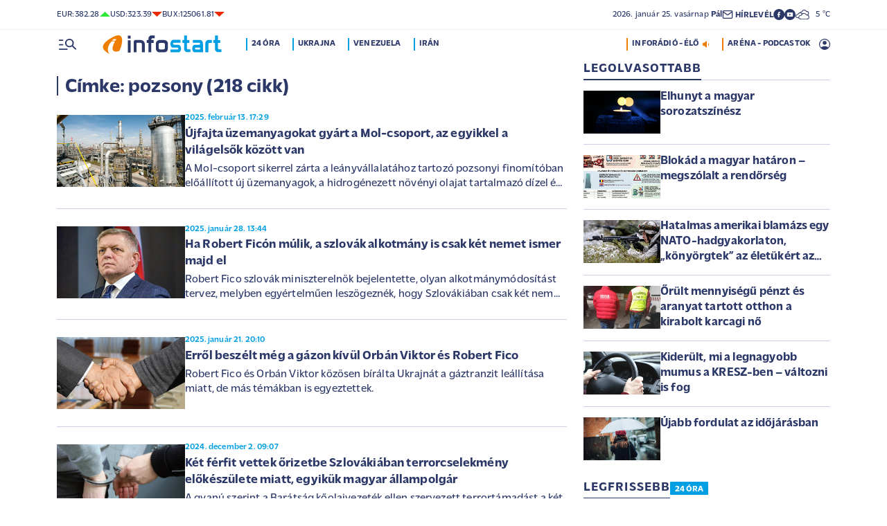

--- FILE ---
content_type: text/html; charset=UTF-8
request_url: https://infostart.hu/cimke/pozsony?page=2
body_size: 89202
content:
<!DOCTYPE html>
<html lang="hu">
<head>
	<title>pozsony - Infostart.hu</title>
<meta http-equiv="X-UA-Compatible" content="IE=edge">
<meta name="viewport" content="width=device-width, initial-scale=1, shrink-to-fit=no">
<meta name="robots" content="max-image-preview:large">
<link rel="home" title="" href="/" id="homelink" />
<!-- InMobi Choice. Consent Manager Tag v3.0 (for TCF 2.2) -->
<script type="text/javascript" async=true>
(function() {
  var host = 'infostart.hu';
  var element = document.createElement('script');
  var firstScript = document.getElementsByTagName('script')[0];
  var url = 'https://cmp.inmobi.com'
    .concat('/choice/', '2CFJPrqDGZcGN', '/', host, '/choice.js?tag_version=V3');
  var uspTries = 0;
  var uspTriesLimit = 3;
  element.async = true;
  element.type = 'text/javascript';
  element.src = url;

  firstScript.parentNode.insertBefore(element, firstScript);

  function makeStub() {
    var TCF_LOCATOR_NAME = '__tcfapiLocator';
    var queue = [];
    var win = window;
    var cmpFrame;

    function addFrame() {
      var doc = win.document;
      var otherCMP = !!(win.frames[TCF_LOCATOR_NAME]);

      if (!otherCMP) {
        if (doc.body) {
          var iframe = doc.createElement('iframe');

          iframe.style.cssText = 'display:none';
          iframe.name = TCF_LOCATOR_NAME;
          doc.body.appendChild(iframe);
        } else {
          setTimeout(addFrame, 5);
        }
      }
      return !otherCMP;
    }

    function tcfAPIHandler() {
      var gdprApplies;
      var args = arguments;

      if (!args.length) {
        return queue;
      } else if (args[0] === 'setGdprApplies') {
        if (
          args.length > 3 &&
          args[2] === 2 &&
          typeof args[3] === 'boolean'
        ) {
          gdprApplies = args[3];
          if (typeof args[2] === 'function') {
            args[2]('set', true);
          }
        }
      } else if (args[0] === 'ping') {
        var retr = {
          gdprApplies: gdprApplies,
          cmpLoaded: false,
          cmpStatus: 'stub'
        };

        if (typeof args[2] === 'function') {
          args[2](retr);
        }
      } else {
        if(args[0] === 'init' && typeof args[3] === 'object') {
          args[3] = Object.assign(args[3], { tag_version: 'V3' });
        }
        queue.push(args);
      }
    }

    function postMessageEventHandler(event) {
      var msgIsString = typeof event.data === 'string';
      var json = {};

      try {
        if (msgIsString) {
          json = JSON.parse(event.data);
        } else {
          json = event.data;
        }
      } catch (ignore) {}

      var payload = json.__tcfapiCall;

      if (payload) {
        window.__tcfapi(
          payload.command,
          payload.version,
          function(retValue, success) {
            var returnMsg = {
              __tcfapiReturn: {
                returnValue: retValue,
                success: success,
                callId: payload.callId
              }
            };
            if (msgIsString) {
              returnMsg = JSON.stringify(returnMsg);
            }
            if (event && event.source && event.source.postMessage) {
              event.source.postMessage(returnMsg, '*');
            }
          },
          payload.parameter
        );
      }
    }

    while (win) {
      try {
        if (win.frames[TCF_LOCATOR_NAME]) {
          cmpFrame = win;
          break;
        }
      } catch (ignore) {}

      if (win === window.top) {
        break;
      }
      win = win.parent;
    }
    if (!cmpFrame) {
      addFrame();
      win.__tcfapi = tcfAPIHandler;
      win.addEventListener('message', postMessageEventHandler, false);
    }
  };

  makeStub();

  function makeGppStub() {
    const CMP_ID = 10;
    const SUPPORTED_APIS = [
      '2:tcfeuv2',
      '6:uspv1',
      '7:usnatv1',
      '8:usca',
      '9:usvav1',
      '10:uscov1',
      '11:usutv1',
      '12:usctv1'
    ];

    window.__gpp_addFrame = function (n) {
      if (!window.frames[n]) {
        if (document.body) {
          var i = document.createElement("iframe");
          i.style.cssText = "display:none";
          i.name = n;
          document.body.appendChild(i);
        } else {
          window.setTimeout(window.__gpp_addFrame, 10, n);
        }
      }
    };
    window.__gpp_stub = function () {
      var b = arguments;
      __gpp.queue = __gpp.queue || [];
      __gpp.events = __gpp.events || [];

      if (!b.length || (b.length == 1 && b[0] == "queue")) {
        return __gpp.queue;
      }

      if (b.length == 1 && b[0] == "events") {
        return __gpp.events;
      }

      var cmd = b[0];
      var clb = b.length > 1 ? b[1] : null;
      var par = b.length > 2 ? b[2] : null;
      if (cmd === "ping") {
        clb(
          {
            gppVersion: "1.1", // must be â€śVersion.Subversionâ€ť, current: â€ś1.1â€ť
            cmpStatus: "stub", // possible values: stub, loading, loaded, error
            cmpDisplayStatus: "hidden", // possible values: hidden, visible, disabled
            signalStatus: "not ready", // possible values: not ready, ready
            supportedAPIs: SUPPORTED_APIS, // list of supported APIs
            cmpId: CMP_ID, // IAB assigned CMP ID, may be 0 during stub/loading
            sectionList: [],
            applicableSections: [-1],
            gppString: "",
            parsedSections: {},
          },
          true
        );
      } else if (cmd === "addEventListener") {
        if (!("lastId" in __gpp)) {
          __gpp.lastId = 0;
        }
        __gpp.lastId++;
        var lnr = __gpp.lastId;
        __gpp.events.push({
          id: lnr,
          callback: clb,
          parameter: par,
        });
        clb(
          {
            eventName: "listenerRegistered",
            listenerId: lnr, // Registered ID of the listener
            data: true, // positive signal
            pingData: {
              gppVersion: "1.1", // must be â€śVersion.Subversionâ€ť, current: â€ś1.1â€ť
              cmpStatus: "stub", // possible values: stub, loading, loaded, error
              cmpDisplayStatus: "hidden", // possible values: hidden, visible, disabled
              signalStatus: "not ready", // possible values: not ready, ready
              supportedAPIs: SUPPORTED_APIS, // list of supported APIs
              cmpId: CMP_ID, // list of supported APIs
              sectionList: [],
              applicableSections: [-1],
              gppString: "",
              parsedSections: {},
            },
          },
          true
        );
      } else if (cmd === "removeEventListener") {
        var success = false;
        for (var i = 0; i < __gpp.events.length; i++) {
          if (__gpp.events[i].id == par) {
            __gpp.events.splice(i, 1);
            success = true;
            break;
          }
        }
        clb(
          {
            eventName: "listenerRemoved",
            listenerId: par, // Registered ID of the listener
            data: success, // status info
            pingData: {
              gppVersion: "1.1", // must be â€śVersion.Subversionâ€ť, current: â€ś1.1â€ť
              cmpStatus: "stub", // possible values: stub, loading, loaded, error
              cmpDisplayStatus: "hidden", // possible values: hidden, visible, disabled
              signalStatus: "not ready", // possible values: not ready, ready
              supportedAPIs: SUPPORTED_APIS, // list of supported APIs
              cmpId: CMP_ID, // CMP ID
              sectionList: [],
              applicableSections: [-1],
              gppString: "",
              parsedSections: {},
            },
          },
          true
        );
      } else if (cmd === "hasSection") {
        clb(false, true);
      } else if (cmd === "getSection" || cmd === "getField") {
        clb(null, true);
      }
      //queue all other commands
      else {
        __gpp.queue.push([].slice.apply(b));
      }
    };
    window.__gpp_msghandler = function (event) {
      var msgIsString = typeof event.data === "string";
      try {
        var json = msgIsString ? JSON.parse(event.data) : event.data;
      } catch (e) {
        var json = null;
      }
      if (typeof json === "object" && json !== null && "__gppCall" in json) {
        var i = json.__gppCall;
        window.__gpp(
          i.command,
          function (retValue, success) {
            var returnMsg = {
              __gppReturn: {
                returnValue: retValue,
                success: success,
                callId: i.callId,
              },
            };
            event.source.postMessage(msgIsString ? JSON.stringify(returnMsg) : returnMsg, "*");
          },
          "parameter" in i ? i.parameter : null,
          "version" in i ? i.version : "1.1"
        );
      }
    };
    if (!("__gpp" in window) || typeof window.__gpp !== "function") {
      window.__gpp = window.__gpp_stub;
      window.addEventListener("message", window.__gpp_msghandler, false);
      window.__gpp_addFrame("__gppLocator");
    }
  };

  makeGppStub();

  var uspStubFunction = function() {
    var arg = arguments;
    if (typeof window.__uspapi !== uspStubFunction) {
      setTimeout(function() {
        if (typeof window.__uspapi !== 'undefined') {
          window.__uspapi.apply(window.__uspapi, arg);
        }
      }, 500);
    }
  };

  var checkIfUspIsReady = function() {
    uspTries++;
    if (window.__uspapi === uspStubFunction && uspTries < uspTriesLimit) {
      console.warn('USP is not accessible');
    } else {
      clearInterval(uspInterval);
    }
  };

  if (typeof window.__uspapi === 'undefined') {
    window.__uspapi = uspStubFunction;
    var uspInterval = setInterval(checkIfUspIsReady, 6000);
  }
})();
</script>
<!-- End InMobi Choice. Consent Manager Tag v3.0 (for TCF 2.2) -->


<script type="application/bannerData" id="adData">
{"url":"/cimke/pozsony","adult":"0","gSens":"0","pageType":"category"}
</script>
<script type="application/javascript" async="true">
var debugVersion=Date.now();const admeLocalQueryString=window.location.search,admeLocalUrlParams=new URLSearchParams(admeLocalQueryString),admeLocalDebug=admeLocalUrlParams.has("admeDebug"),admeUrl="https://link.adaptivemedia.hu/adme/extra/adme",admeLink=admeLocalDebug?admeUrl+".js?v="+debugVersion:admeUrl+".min.js",admeElement=document.createElement("script");admeElement.src=admeLink,document.head.appendChild(admeElement),admeElement.onload=()=>{console.log("adme.js loaded")},admeElement.onerror=()=>{console.log("adme.js cannot be loaded")};
</script>
<link rel="apple-touch-icon" sizes="57x57" href="https://infostart.hu/images/apple-icon-57x57.png">
<link rel="apple-touch-icon" sizes="60x60" href="https://infostart.hu/images/apple-icon-60x60.png">
<link rel="apple-touch-icon" sizes="72x72" href="https://infostart.hu/images/apple-icon-72x72.png">
<link rel="apple-touch-icon" sizes="76x76" href="https://infostart.hu/images/apple-icon-76x76.png">
<link rel="apple-touch-icon" sizes="114x114" href="https://infostart.hu/images/apple-icon-114x114.png">
<link rel="apple-touch-icon" sizes="120x120" href="https://infostart.hu/images/apple-icon-120x120.png">
<link rel="apple-touch-icon" sizes="144x144" href="https://infostart.hu/images/apple-icon-144x144.png">
<link rel="apple-touch-icon" sizes="152x152" href="https://infostart.hu/images/apple-icon-152x152.png">
<link rel="apple-touch-icon" sizes="180x180" href="https://infostart.hu/images/apple-icon-180x180.png">
<link rel="icon" type="image/png" sizes="192x192" href="https://infostart.hu/images/android-icon-192x192.png">
<link rel="icon" type="image/png" sizes="32x32" href="https://infostart.hu/images/favicon-32x32.png">
<link rel="icon" type="image/png" sizes="96x96" href="https://infostart.hu/images/favicon-96x96.png">
<link rel="icon" type="image/png" sizes="16x16" href="https://infostart.hu/images/favicon-16x16.png">
<link rel="manifest" href="https://infostart.hu/manifest.json">
<link rel="stylesheet" type="text/css" href="https://infostart.hu/assets/css/app.css?id=1e2e43da0d0e5e0b2faa31458393a134">
<link rel="stylesheet" type="text/css" href="https://infostart.hu/assets/css/mac.css?id=594afa665aefd9bbadcde745f2f3f651">
<script type="text/javascript" src="https://infostart.hu/assets/js/app.js?id=875d7677fba6b9a841863c49ea505e6b"></script>
<script type="text/javascript" src="https://infostart.hu/assets/js/ga.js"></script>

<script>
const MOBILE = 0;
</script>
<script>
	(function(i,s,o,g,r,a,m){i['GoogleAnalyticsObject']=r;i[r]=i[r]||function(){
	(i[r].q=i[r].q||[]).push(arguments)},i[r].l=1*new Date();a=s.createElement(o),
	m=s.getElementsByTagName(o)[0];a.async=1;a.src=g;m.parentNode.insertBefore(a,m)
	})(window,document,'script','//www.google-analytics.com/analytics.js','ga');
	ga('create', 'UA-3865566-1', 'auto');
	ga('require', 'displayfeatures');
	ga('send', 'pageview');
</script>
<!-- Facebook Pixel Code -->
<script>
!function(f,b,e,v,n,t,s)
{if(f.fbq)return;n=f.fbq=function(){n.callMethod?
n.callMethod.apply(n,arguments):n.queue.push(arguments)};
if(!f._fbq)f._fbq=n;n.push=n;n.loaded=!0;n.version='2.0';
n.queue=[];t=b.createElement(e);t.async=!0;
t.src=v;s=b.getElementsByTagName(e)[0];
s.parentNode.insertBefore(t,s)}(window,document,'script','https://connect.facebook.net/en_US/fbevents.js');
fbq('init', '243663703325457');
fbq('track', 'PageView');
</script>
<noscript><img height="1" width="1" src="https://www.facebook.com/tr?id=243663703325457&ev=PageView&noscript=1"/></noscript>
<!-- End Facebook Pixel Code -->
<script>
(function(d, s, id) {
	var js, fjs = d.getElementsByTagName(s)[0];
	if (d.getElementById(id)) return;
	js = d.createElement(s); js.id = id;
	js.src = "//connect.facebook.net/hu_HU/sdk.js#version=v2.0&xfbml=1&appId=";
	fjs.parentNode.insertBefore(js, fjs);
}(document, 'script', 'facebook-jssdk'));
</script>
<!-- (C)2000-2018 Gemius SA - gemiusAudience -->
<script type="text/javascript">
<!--//--><![CDATA[//><!--
var pp_gemius_identifier = 'd1Obwkc8SL.8R35q41ChLZXkDtxdMCbIw2RrJLYemUL.H7';
var pp_gemius_use_cmp = true;
var pp_gemius_cmp_timeout = Infinity;
// lines below shouldn't be edited
function gemius_pending(i) { window[i] = window[i] || function() {var x = window[i+'_pdata'] = window[i+'_pdata'] || []; x[x.length]=arguments;};};
gemius_pending('gemius_hit'); gemius_pending('gemius_event');
gemius_pending('pp_gemius_hit'); gemius_pending('pp_gemius_event');
(function(d,t) {try {var gt=d.createElement(t),s=d.getElementsByTagName(t)[0],l='http'+((location.protocol=='https:')?'s':''); gt.setAttribute('async','async');
gt.setAttribute('defer','defer'); gt.src=l+'://gahu.hit.gemius.pl/xgemius.js'; s.parentNode.insertBefore(gt,s);} catch (e) {}})(document,'script');
//--><!]]>
</script>
	<meta name="keywords" content="Infostart.hu - Címke: pozsony (218 cikk)">
		<meta name="description" content="Infostart.hu - Címke: pozsony (218 cikk)">
		<link rel="canonical" href="https://infostart.hu/cimke/pozsony?page=2" />
<link rel="prev" href="https://infostart.hu/cimke/pozsony" />
<link rel="next" href="https://infostart.hu/cimke/pozsony?page=3" />
		<link media="all" type="text/css" rel="stylesheet" href="https://infostart.hu/assets/css/jquery.datetimepicker.css">
	<script type="application/ld+json">
{
	"@context": "http://schema.org",
	"@type": "WebPage",
	"name": "Címke: pozsony (218 cikk)",
	"description": "Infostart.hu - Címke: pozsony (218 cikk)",
	"url": "https://infostart.hu/cimke/pozsony?page=2",
	"publisher": {
		"@type": "Organization",
		"name": "InfoRádió Kft.",
		"logo": {
			"@type": "ImageObject",
			"url": "https://infostart.hu/images/logo320x180.png",
			"width": 320,
			"height": 180
		}
	},
	"sameAs": [
		"https://www.facebook.com/Infostart-InfoR%C3%A1di%C3%B3-118703541479581",
		"https://www.youtube.com/InfoR%C3%A1di%C3%B3-Infostart"
	]
}
</script>
<script type="application/ld+json">
	{
	  "@context":"https://schema.org",
	  "@type":"ItemList",
	  "itemListElement":[
		{
		  "@type":"ListItem",
		  "position": 1,
		  "name": "Újfajta üzemanyagokat gyárt a Mol-csoport, az egyikkel a világelsők között van",
		  "url": "https://infostart.hu/gazdasag/2025/02/13/ujfajta-uzemanyagokat-gyart-a-mol-csoport-az-egyikkel-a-vilagelsok-kozott-van"
		},
		{
		  "@type":"ListItem",
		  "position": 2,
		  "name": "Újfajta üzemanyagokat gyárt a Mol-csoport, az egyikkel a világelsők között van",
		  "url": "https://infostart.hu/gazdasag/2025/02/13/ujfajta-uzemanyagokat-gyart-a-mol-csoport-az-egyikkel-a-vilagelsok-kozott-van"
		} ,		{
		  "@type":"ListItem",
		  "position": 3,
		  "name": "Ha Robert Ficón múlik, a szlovák alkotmány is csak két nemet ismer majd el",
		  "url": "https://infostart.hu/tudositoink/2025/01/28/ha-robert-ficon-mulik-a-szlovak-alkotmany-is-csak-ket-nemet-ismer-majd-el"
		} ,		{
		  "@type":"ListItem",
		  "position": 4,
		  "name": "Erről beszélt még a gázon kívül Orbán Viktor és Robert Fico",
		  "url": "https://infostart.hu/tudositoink/2025/01/21/errol-beszelt-meg-a-gazon-kivul-orban-viktor-es-robert-fico"
		} ,		{
		  "@type":"ListItem",
		  "position": 5,
		  "name": "Két férfit vettek őrizetbe Szlovákiában terrorcselekmény előkészülete miatt, egyikük magyar állampolgár",
		  "url": "https://infostart.hu/kulfold/2024/12/02/ket-ferfit-vettek-orizetbe-szlovakiaban-terrorcselekmeny-elokeszulete-miatt-egyikuk-magyar-allampolgar"
		} ,		{
		  "@type":"ListItem",
		  "position": 6,
		  "name": "Az Ukrajnának szánt harci felszerelések adományozása ügyében nyomoz a szlovák rendőrség",
		  "url": "https://infostart.hu/tudositoink/2024/11/21/az-ukrajnanak-szant-harci-felszerelesek-adomanyozasa-ugyeben-nyomoz-a-szlovak-rendorseg"
		} ,		{
		  "@type":"ListItem",
		  "position": 7,
		  "name": "Az ellenzéki pártok hívei tüntettek Robert Fico ellen a bársonyos forradalom évfordulóján",
		  "url": "https://infostart.hu/tudositoink/2024/11/18/tomegtuntetes-volt-robert-fico-ellen"
		} ,		{
		  "@type":"ListItem",
		  "position": 8,
		  "name": "A szomszédban jönnek az egyszer használatos rendszámok",
		  "url": "https://infostart.hu/kulfold/2024/10/25/a-szomszedban-jonnek-az-egyszer-hasznalatos-rendszamok"
		} ,		{
		  "@type":"ListItem",
		  "position": 9,
		  "name": "970 centiméteren tetőzött a Duna Pozsonynál",
		  "url": "https://infostart.hu/tudositoink/2024/09/17/970-centimeteren-tetozott-a-duna-pozsonynal"
		} ,		{
		  "@type":"ListItem",
		  "position": 10,
		  "name": "Van, ahol már a 9 métert is meghaladta a Duna szintje – videó",
		  "url": "https://infostart.hu/tudositoink/2024/09/16/van-ahol-mar-a-9-metert-is-meghaladta-a-duna-szintje-video"
		} ,		{
		  "@type":"ListItem",
		  "position": 11,
		  "name": "Pisztollyal üldözte a nőt, lőtt, majd maga ellen fordult",
		  "url": "https://infostart.hu/kulfold/2024/08/19/pisztollyal-uldozte-a-not-lott-majd-maga-ellen-fordult"
		} ,		{
		  "@type":"ListItem",
		  "position": 12,
		  "name": "Ezrek tüntettek Pozsonyban a kormány lépései ellen",
		  "url": "https://infostart.hu/tudositoink/2024/08/14/ezrek-tuntettek-pozsonyban-a-kormany-lepesei-ellen"
		} ,		{
		  "@type":"ListItem",
		  "position": 13,
		  "name": "Komoly helyzet alakult ki a pozsonyi nemzetközi repülőtéren",
		  "url": "https://infostart.hu/kulfold/2024/07/31/komoly-helyzet-van-a-pozsonyi-nemzetkozi-repuloteren"
		} ,		{
		  "@type":"ListItem",
		  "position": 14,
		  "name": "Az ázsiai tigrisszúnyog elleni tablettát osztanak a szomszédunkban",
		  "url": "https://infostart.hu/tudositoink/2024/07/08/az-azsiai-tigrisszunyog-elleni-tablettat-osztanak-a-szomszedunkban"
		} ,		{
		  "@type":"ListItem",
		  "position": 15,
		  "name": "Szlovák párt még nem csatlakozott a Patriótákhoz",
		  "url": "https://infostart.hu/tudositoink/2024/07/03/szlovak-part-meg-nem-csatlakozott-a-patriotakhoz"
		} ,		{
		  "@type":"ListItem",
		  "position": 16,
		  "name": "Nem sikerült képviselőt juttatnia az Európai Parlamentbe a szlovákiai Magyar Szövetségnek",
		  "url": "https://infostart.hu/tudositoink/2024/06/10/nem-sikerult-kepviselot-juttatnia-az-europai-parlamentbe-a-szlovakiai-magyar-szovetsegnek"
		} ,		{
		  "@type":"ListItem",
		  "position": 17,
		  "name": "Rendkívüli helyzetet hirdettek Pozsonyban az árvíz miatt",
		  "url": "https://infostart.hu/tudositoink/2024/06/05/rendkivuli-helyzetet-hirdettek-pozsonyban-az-arviz-miatt"
		} ,		{
		  "@type":"ListItem",
		  "position": 18,
		  "name": "Szeretnék megnyugtatni mindenkit... - Minden szempár a pozsonyi Duna-parton",
		  "url": "https://infostart.hu/tudositoink/2024/06/04/szeretnek-megnyugtatni-mindenkit-minden-szempar-a-pozsonyi-duna-parton"
		} ,		{
		  "@type":"ListItem",
		  "position": 19,
		  "name": "Már nincs a Roosevelt kórházban Robert Fico",
		  "url": "https://infostart.hu/kulfold/2024/05/30/mar-nincs-a-roosevelt-korhazban-robert-fico"
		} ,		{
		  "@type":"ListItem",
		  "position": 20,
		  "name": "Részletek derültek ki - Akár az év végéig is eltarthat, míg felépül Robert Fico",
		  "url": "https://infostart.hu/tudositoink/2024/05/27/reszletek-derultek-ki-akar-az-ev-vegeig-is-eltarthat-mig-felepul-robert-fico"
		} ,		{
		  "@type":"ListItem",
		  "position": 21,
		  "name": "A világ 10 legunalmasabb városa közül az egyik kimondottan közel van",
		  "url": "https://infostart.hu/gazdasag/2024/05/20/a-vilag-10-legunalmasabb-varosa-kozul-az-egyik-kimondottan-kozel-van"
		} 	  ]
	}
</script>
</head>
<body>

	<div class="d-block d-lg-none py-1 mobile-topline-wrapper">
<div class="container bg-white">
	<div class="row">
		<div class="col-12">
			<div class="d-flex justify-content-between align-items-center mobile-topline">
				<div class="flex-1">
					<a class="toptags hoverorange" href="https://infostart.hu/inforadio">ARÉNA - PODCASTOK</a>
				</div>
				<a class="toptags hoverorange" href="javascript:void(0);" title="Inforádió élő adás" data-live="1" data-playnum="1">
					<div class="d-flex align-items-center gap-1"></span> <span>INFORÁDIÓ - ÉLŐ</span> <span class="live-icon live-0"></div>
				</a>
			</div>
		</div>
	</div>
</div>
</div>
<style>.fb-image-default{width:200px;height:auto;display:none}</style>
<img src="https://infostart.hu/images/infostart1200.jpg" class="fb-image-default" alt="Infostart.hu">



<div class="upper-header d-none d-lg-flex">
	<div class="container">
		<div class="row">
			<div class="col-12">
				<div class="d-flex align-items-center justify-content-between pxl-12">
					<div class="d-flex header-deviza">
												<div class="d-flex header-deviza-inner align-items-center">
							<div class="deviza-name">eur: </div>
							<div class="deviza-value">382.28</div>
							<div class="deviza-arrow data-green"><svg xmlns="http://www.w3.org/2000/svg" viewBox="0 0 52.83 26.42"><path d="m26.42 0 26.41 26.42H0L26.42 0Z" fill="currentColor"/></svg></div>
						</div>
												<div class="d-flex header-deviza-inner align-items-center">
							<div class="deviza-name">usd: </div>
							<div class="deviza-value">323.39</div>
							<div class="deviza-arrow data-red"><svg xmlns="http://www.w3.org/2000/svg" viewBox="0 0 52.83 26.42"><path d="M26.42 26.42 0 0h52.83L26.42 26.42Z" fill="currentColor"/></svg></div>
						</div>
												<div class="d-flex header-deviza-inner align-items-center">
							<div class="deviza-name">bux: </div>
							<div class="deviza-value">125061.81</div>
							<div class="deviza-arrow data-red"><svg xmlns="http://www.w3.org/2000/svg" viewBox="0 0 52.83 26.42"><path d="M26.42 26.42 0 0h52.83L26.42 26.42Z" fill="currentColor"/></svg></div>
						</div>
											</div>
					<div class="d-flex align-items-center ms-auto position-relative lh-1" style="gap:1.6rem">
						<div>2026.&nbsp;január&nbsp;25.&nbsp;vasárnap <b class="weight-600">Pál</b></div>
						<div><a class="weight-700" href="https://infostart.hu/user/profil"><svg aria-hidden="true" data-icon="envelope"  xmlns="http://www.w3.org/2000/svg" width="24" height="24" viewBox="0 0 24 24" fill="none" stroke="currentColor" stroke-width="2" stroke-linecap="round" stroke-linejoin="bevel"><path d="M4 4h16c1.1 0 2 .9 2 2v12c0 1.1-.9 2-2 2H4c-1.1 0-2-.9-2-2V6c0-1.1.9-2 2-2z"></path><polyline points="22,6 12,13 2,6"></polyline></svg> <span class="position-relative" style="top:1px">HÍRLEVÉL</span></a></div>
						<div class="d-flex" style="column-gap:10px">
							<a target="_blank" data-social="facebook" href="https://www.facebook.com/Infostart-InfoR%C3%A1di%C3%B3-118703541479581"><svg aria-hidden="true" data-icon="facebook" role="img" xmlns="http://www.w3.org/2000/svg" viewBox="0 0 52.79 52.79"><defs><clipPath id="a"><path fill="none" d="M19.8 13.56H33v26.39H19.8z"/></clipPath></defs><path data-hover="1" d="M26.4 0a26.4 26.4 0 1 1 0 52.79A26.4 26.4 0 0 1 26.4 0Z" fill="#2c3868"/><g><g clip-path="url(#a)"><path d="M33 13.2h-3.97a6.6 6.6 0 0 0-6.6 6.6v3.96h-3.95v5.27h3.96V39.6h5.27V29.03h3.96L33 23.76h-5.28V19.8c0-.73.6-1.32 1.32-1.32H33V13.2Z" fill="#fff"/></g></g></svg></a>
							<a target="_blank" data-social="youtube" href="https://www.youtube.com/InfoR%C3%A1di%C3%B3-Infostart"><svg aria-hidden="true" data-icon="youtube" role="img" xmlns="http://www.w3.org/2000/svg" viewBox="0 0 52.83 52.83"><defs><clipPath id="yt"><path fill="none" d="M11.41 16.24h30.01v21.09H11.41z"/></clipPath></defs><circle data-hover="1" cx="26.42" cy="26.42" r="26.42" fill="#2c3868"/><g><g clip-path="url(#yt)"><path d="M40.8 19.54a3.8 3.8 0 0 0-2.65-2.73c-3.9-.42-7.82-.61-11.73-.57-3.92-.05-7.84.16-11.74.63a3.8 3.8 0 0 0-2.64 2.72c-.43 2.38-.64 4.8-.63 7.22-.02 2.43.2 4.86.63 7.26a3.8 3.8 0 0 0 2.64 2.62c3.9.46 7.8.67 11.73.62 3.92.05 7.84-.16 11.73-.62a3.8 3.8 0 0 0 2.64-2.73c.43-2.36.64-4.76.64-7.15a39.5 39.5 0 0 0-.63-7.27M23.35 31.27v-8.92l7.84 4.46-7.84 4.46Z" fill="#ffffff"/></g></g></svg></a>
						</div>
													<div>
								<a href="/idojaras"><img src="/images/weather/night/6.svg" title="borult" width="20"> &nbsp; 5 &deg;C</a>
							</div>
											</div>
				</div>
			</div>
		</div>
	</div>
</div>
<div class="scroll-watcher"></div>
<header class="site-header">
	<div class="container">
		<div class="row">
			<div class="col-12 position-relative">

				<div class="d-flex align-items-center justify-content-between py-2">
					<div class="d-flex align-items-center flex-1">
						<div class="hambi"><svg class="site-icons" aria-hidden="true" style="margin-left:3px" data-icon="hamburger" xmlns="http://www.w3.org/2000/svg"  height="16.8" width="25.46" viewBox="0 0 80.12 52.85"><path d="M3.05 10.16a3.05 3.05 0 1 1 0-6.09h14.23a3.05 3.05 0 1 1 0 6.1H3.05Zm0 21.34a3.04 3.04 0 1 1 0-6.09h14.23a3.05 3.05 0 1 1 0 6.1H3.05ZM74.9 50.71 60.78 36.59a19.3 19.3 0 0 1-11.98 4.07 20.29 20.29 0 0 1-20.32-20.27v-.06A20.28 20.28 0 0 1 48.73 0h.05A20.29 20.29 0 0 1 69.1 20.27v.06a19.3 19.3 0 0 1-4.07 11.98l14.12 14.12a3.02 3.02 0 1 1-4.14 4.4l-.13-.13ZM48.79 34.56a14.23 14.23 0 0 0 .01-28.45 14.23 14.23 0 0 0-.01 28.45ZM3.05 52.85a3.05 3.05 0 1 1 0-6.1h34.56a3.05 3.05 0 1 1 0 6.1H3.05Z" fill="#2c3868"/></svg></div>
						<div class="site-header-imgholder d-flex">
							<a class="d-block mx-auto mx-sm-0" href="/">
								<img src="/images/infostart_logo.svg" alt="infostart.hu" class="img-fluid site-logo">
							</a>
						</div>
						<div class="flex-1 ms-4 ps-2 d-none d-lg-flex lh-1">
							<a class="toptags hoverblue ga_analyticsclick" rel="24 óra:/24ora|Toptags" href="/24ora">24 óra</a>
		<a class="toptags hoverblue ga_analyticsclick" rel="Ukrajna:ukrajna|Toptags" href="/cimke/ukrajna">Ukrajna</a>
		<a class="toptags hoverblue ga_analyticsclick" rel="Venezuela:venezuela|Toptags" href="/cimke/venezuela">Venezuela</a>
		<a class="toptags hoverblue ga_analyticsclick" rel="Irán:irán|Toptags" href="/cimke/irán">Irán</a>
						</div>
					</div>
					<div class="site-header-right align-items-center justify-content-end d-flex position-relative lh-1" style="">
						<a class="toptags hoverorange d-none d-lg-inline pe-0" href="javascript:void(0);" title="Inforádió élő adás" data-live="1" data-playnum="1">
							<div class="d-flex align-items-center gap-1"><span>INFORÁDIÓ - ÉLŐ</span> <span class="live-icon live-0"></span></div>
						</a>
						<a class="toptags hoverorange d-none d-lg-inline" href="https://infostart.hu/inforadio">ARÉNA - PODCASTOK</a>

						<div data-usericon="0"><svg aria-hidden="true" data-icon="user" xmlns="http://www.w3.org/2000/svg" width="16" height="16" viewBox="0 0 52.84 52.85"><path d="M9.38 41.28a38.25 38.25 0 0 1 8.25-4.46 24.42 24.42 0 0 1 8.79-1.55c3.01-.02 6 .51 8.82 1.55a37.46 37.46 0 0 1 8.29 4.46c1.8-2.13 3.2-4.57 4.13-7.2a23.97 23.97 0 0 0 1.22-7.65A22 22 0 0 0 27.34 3.97h-.91A22.02 22.02 0 0 0 3.96 25.52v.91c-.01 2.6.41 5.19 1.25 7.65a23.91 23.91 0 0 0 4.17 7.2ZM26.42 28.4a8.91 8.91 0 0 1-9.05-8.77v-.27a8.91 8.91 0 0 1 8.77-9.05h.27a8.91 8.91 0 0 1 9.05 8.77v.27a8.91 8.91 0 0 1-8.77 9.05h-.27Zm0 24.44c-3.52.02-7.01-.69-10.24-2.08a26.61 26.61 0 0 1-14.1-14.1 26.35 26.35 0 0 1 14.1-34.58 26.35 26.35 0 0 1 20.51 0 26.8 26.8 0 0 1 14.07 14.07 26.35 26.35 0 0 1 0 20.51 26.73 26.73 0 0 1-14.07 14.1 25.53 25.53 0 0 1-10.27 2.09Z" fill="currentColor" data-hover="1"/></svg></div>
						<div data-drop="usermenu" class="p-3">
							<div class="mb-4">
								<img src="/images/infostart_logo.svg" alt="infostart.hu" class="img-fluid site-logo smaller">
							</div>
							<div class="py-2 bg-white d-flex flex-column pxl-14 weight-500">
																						<div class="d-flex justify-content-between align-items-center">
									<div><a class="btn-default inverse" href="https://infostart.hu/user/login">Belépés</a></div>
									<div><a class="" href="https://infostart.hu/user/password/reset">Elfelejtett jelszó</a></div>
								</div>
								<div class="border my-4"></div>

								<div><a class="btn-wide" href="https://infostart.hu/user/register">Regisztráció</a></div>
														</div>
						</div>
					</div>
				</div>
				<aside class="mainmenu">
		<div class="position-relative d-flex flex-column justify-content-between h-100">
			<div class="flex-1">


			<div class="d-flex justify-content-between">
				<div class="flex-1 mb-4 mt-2">
						<form action="https://infostart.hu/search" name="sitesearchForm">
							<input type="hidden" name="target" value="hirek">
							<div class="d-flex search-target">
								<span class="tabs lsp active" data-target="hirek">HÍREK</span>
								<span class="tabs lsp" data-target="arena">ARÉNA</span>
								<span class="tabs lsp" data-target="magazin">MAGAZIN</span>
							</div>
							<input type="text" name="q" class="site-search text-dark-blue" value="" maxlength="255" placeholder="Keresés">
						</form>
				</div>

				<div class="mt-2 mb-4 position-relative" style="width:70px">
				<div class="sitemenu-close"><svg aria-hidden="true" data-icon="close" xmlns="http://www.w3.org/2000/svg" width="24" height="24" viewBox="0 0 24 24" fill="none" stroke="currentColor" stroke-width="1.5" stroke-linecap="round" stroke-linejoin="round"><line x1="18" y1="6" x2="6" y2="18"></line><line x1="6" y1="6" x2="18" y2="18"></line></svg></div>
					
				</div>
			</div>
			<div class="d-flex flex-column flex-lg-row justify-content-between menu-cols">
				<div class="d-flex flex-column flex-md-row justify-content-between menu-cols-1-2">
					<div class="menu-cols-1-2-1">
						<div class="pxl-13 lsp weight-700 menu-col-title"><span>ROVATOK</span></div>
						<div class="mt-4 d-flex flex-column flex-sm-row flex-md-column justify-content-between">
							<div class="flex-2">
																
								<div class="my-2"><a class="text-uppercase text-nowrap pxl-18 lsp weight-700" href="/tudositoink">Tudósítóink </a></div>
																
								<div class="my-2"><a class="text-uppercase text-nowrap pxl-18 lsp weight-700" href="/interju">Interjú </a></div>
																
								<div class="my-2"><a class="text-uppercase text-nowrap pxl-18 lsp weight-700" href="/belfold">Belföld </a></div>
																
								<div class="my-2"><a class="text-uppercase text-nowrap pxl-18 lsp weight-700" href="/kulfold">Külföld </a></div>
																
								<div class="my-2"><a class="text-uppercase text-nowrap pxl-18 lsp weight-700" href="/gazdasag">Gazdaság </a></div>
																
								<div class="my-0"><a class="text-uppercase text-nowrap pxl-18 lsp weight-700" href="/tudomany">Tudomány </a></div>
																<div class="my-0 my-sm-2 d-none d-sm-block d-md-none"><a class="text-uppercase text-nowrap pxl-18 lsp weight-700" href="https://infostart.hu/video">Videók</a></div>
							</div>
							<div class="flex-1">
																<div class="my-2"><a class="text-uppercase text-nowrap pxl-18 lsp weight-700" href="/kultura">Kultúra </a></div>
																<div class="my-2"><a class="text-uppercase text-nowrap pxl-18 lsp weight-700" href="/sport">Sport </a></div>
																<div class="my-2"><a class="text-uppercase text-nowrap pxl-18 lsp weight-700" href="/eletmod">Életmód </a></div>
																<div class="my-2"><a class="text-uppercase text-nowrap pxl-18 lsp weight-700" href="/auto">Autó </a></div>
																<div class="my-2"><a class="text-uppercase text-nowrap pxl-18 lsp weight-700" href="/24ora">24 óra </a></div>
																<div class="my-2"><a class="text-uppercase text-nowrap pxl-18 lsp weight-700" href="/napinfo">Napinfo </a></div>
																<div class="my-2"><a class="text-uppercase text-nowrap pxl-18 lsp weight-700" href="https://infostart.hu/infoaudio">Audió </a></div>
								<div class="my-2 d-block d-sm-none d-md-block"><a class="text-uppercase text-nowrap pxl-18 lsp weight-700" href="https://infostart.hu/video">Videók </a></div>
							</div>
						</div>
					</div>
					<div class="menu-cols-1-2-2 mt-3 mt-md-0">
						<a href="https://infostart.hu/inforadio" class="pxl-13 lsp weight-700 menu-col-title"><span>ARÉNA</span></a>
							<div class="mt-4">
								<div class="d-flex flex-column">
																										<a href="https://infostart.hu/arena/2026/01/23/kovacs-erik-a-mathias-corvinus-collegium-klimapolitikai-intezet-vezeto-kutatoja" class=" pb-3 d-block border-bottom">
									<div class="d-flex menu-arena-item">
										<div style="flex-basis:80px;">
											<div class="asp1-1" style="width:67px;height:67px" ><img src="https://infostart.hu/images/site/arena/2026/01/1768891595-HA51nyUws_md.jpg"></div>
										</div>
										<div class="pxl-13 flex-1">
											<div class="text-lite-blue">2026.01.23 18:00</div>
											<div class="pxl-16">Kovács Erik, a Mathias Corvinus Collegium Klímapolitikai Intézet vezető kutatója</div>
										</div>
									</div>
									</a>
																										<a href="https://infostart.hu/arena/2026/01/22/palkovics-laszlo-mesterseges-intelligenciaert-felelos-kormanybiztos" class="py-3 d-block border-bottom">
									<div class="d-flex menu-arena-item">
										<div style="flex-basis:80px;">
											<div class="asp1-1" style="width:67px;height:67px" ><img src="https://infostart.hu/images/site/arena/2025/11/1763979292-vVE0glRjh_md.jpg"></div>
										</div>
										<div class="pxl-13 flex-1">
											<div class="text-lite-blue">2026.01.22 18:00</div>
											<div class="pxl-16">Palkovics László, mesterséges intelligenciáért felelős kormánybiztos</div>
										</div>
									</div>
									</a>
																										<a href="https://infostart.hu/arena/2026/01/21/peto-attila-kreszprofesszor" class="py-3 d-block border-bottom">
									<div class="d-flex menu-arena-item">
										<div style="flex-basis:80px;">
											<div class="asp1-1" style="width:67px;height:67px" ><img src="https://infostart.hu/images/site/arena/2026/01/1768465272-cn7JRdmlY_md.jpg"></div>
										</div>
										<div class="pxl-13 flex-1">
											<div class="text-lite-blue">2026.01.21 18:00</div>
											<div class="pxl-16">Pető Attila, kreszprofesszor</div>
										</div>
									</div>
									</a>
																										<a href="https://infostart.hu/arena/2026/01/20/varga-bajusz-veronika-a-kulturalis-es-innovacios-miniszterium-felsooktatasert-szak-es-felnottkepzesert-fiatalokert-felelos-allamtitkara" class="py-3 d-block border-bottom">
									<div class="d-flex menu-arena-item">
										<div style="flex-basis:80px;">
											<div class="asp1-1" style="width:67px;height:67px" ><img src="https://infostart.hu/images/site/arena/2026/01/1768464996-bTkqREbAh_md.jpg"></div>
										</div>
										<div class="pxl-13 flex-1">
											<div class="text-lite-blue">2026.01.20 18:00</div>
											<div class="pxl-16">Varga-Bajusz Veronika, a Kulturális és Innovációs Minisztérium felsőoktatásért, szak- és felnőttképzésért, fiatalokért felelős államtitkára</div>
										</div>
									</div>
									</a>
																										<a href="https://infostart.hu/arena/2026/01/19/pletser-tamas-az-erste-bank-olaj-es-gazipari-elemzoje" class="py-3 d-block">
									<div class="d-flex menu-arena-item">
										<div style="flex-basis:80px;">
											<div class="asp1-1" style="width:67px;height:67px" ><img src="https://infostart.hu/images/site/arena/2026/01/1768464544-8gEF6VKlN_md.jpg"></div>
										</div>
										<div class="pxl-13 flex-1">
											<div class="text-lite-blue">2026.01.19 18:00</div>
											<div class="pxl-16">Pletser Tamás, az Erste Bank olaj- és gázipari elemzője</div>
										</div>
									</div>
									</a>
																</div>
							</div>
					</div>
				</div>
				<div class="menu-cols-2 mt-3 mt-md-0">
					<a href="https://infostart.hu/inforadio" class="pxl-13 lsp weight-700 menu-col-title"><span>INFORÁDIÓ</span></a>
						<div class="mt-4">
							<div class="magazin-tiles">
																<div class="asp1-1" title="Könyvpercek">
									
									<a href="/inforadio/konyvpercek"><img src="/images/podcasts/th/pod16.png" class="brightness"></a>
								</div>
																<div class="asp1-1" title="Párbeszéd a gazdaságról">
									
									<a href="/inforadio/parbeszed-a-gazdasagrol"><img src="/images/podcasts/th/pod67.png" class="brightness"></a>
								</div>
																<div class="asp1-1" title="Trendfigyelő">
									
									<a href="/inforadio/trendfigyelo"><img src="/images/podcasts/th/pod77.png" class="brightness"></a>
								</div>
																<div class="asp1-1" title="Karantén idején">
									
									<a href="/inforadio/karanten-idejen"><img src="/images/podcasts/th/pod68.png" class="brightness"></a>
								</div>
																<div class="asp1-1" title="Családi hét">
									
									<a href="/inforadio/csaladi-het"><img src="/images/podcasts/th/pod6.png" class="brightness"></a>
								</div>
																<div class="asp1-1" title="Kultúr Percek">
									
									<a href="/inforadio/kultur-percek"><img src="/images/podcasts/th/pod18.png" class="brightness"></a>
								</div>
																<div class="asp1-1" title="Hetes">
									
									<a href="/inforadio/hetes"><img src="/images/podcasts/th/pod64.png" class="brightness"></a>
								</div>
																<div class="asp1-1" title="Ötkarika">
									
									<a href="/inforadio/otkarika"><img src="/images/podcasts/th/pod21.png" class="brightness"></a>
								</div>
																<div class="asp1-1" title="Vegyesúszás">
									
									<a href="/inforadio/vegyesuszas"><img src="/images/podcasts/th/pod30.png" class="brightness"></a>
								</div>
																<div class="asp1-1" title="Szigma – a holnap világa">
									
									<a href="/inforadio/szigma-a-holnap-vilaga"><img src="/images/podcasts/th/pod63.png" class="brightness"></a>
								</div>
																<div class="asp1-1" title="Vívópercek">
									
									<a href="/inforadio/vivopercek"><img src="/images/podcasts/th/pod66.png" class="brightness"></a>
								</div>
																<div class="asp1-1" title="EP-percek">
									
									<a href="/inforadio/ep-percek"><img src="/images/podcasts/th/pod10.png" class="brightness"></a>
								</div>
																<div class="asp1-1" title="Energiavilág">
									
									<a href="/inforadio/energiavilag"><img src="/images/podcasts/th/pod8.png" class="brightness"></a>
								</div>
																<div class="asp1-1" title="Paragrafus">
									
									<a href="/inforadio/paragrafus"><img src="/images/podcasts/th/pod22.png" class="brightness"></a>
								</div>
																<div class="asp1-1" title="Világszám">
									
									<a href="/inforadio/vilagszam"><img src="/images/podcasts/th/pod31.png" class="brightness"></a>
								</div>
																<div class="asp1-1" title="Pólópercek">
									
									<a href="/inforadio/polopercek"><img src="/images/podcasts/th/pod24.png" class="brightness"></a>
								</div>
																<div class="asp1-1" title="Katedra">
									
									<a href="/inforadio/katedra"><img src="/images/podcasts/th/pod15.png" class="brightness"></a>
								</div>
																<div class="asp1-1" title="GeoTrendek">
									
									<a href="/inforadio/geotrendek"><img src="/images/podcasts/th/pod73.png" class="brightness"></a>
								</div>
																<div class="asp1-1" title="Vállalatok és Piacok">
									
									<a href="/inforadio/vallalatok-es-piacok"><img src="/images/podcasts/th/pod29.png" class="brightness"></a>
								</div>
																<div class="asp1-1" title="Üzleti reggeli magazin">
									
									<a href="/inforadio/uzleti-reggeli-magazin"><img src="/images/podcasts/th/pod28.png" class="brightness"></a>
								</div>
															</div>
						</div>
				</div>
			</div>

			</div>
			
		</div>
	</aside>
			</div>
		</div>
	</div>
	</header>	<main class="slotFullContainer">
		<div class="container top-container">
		<div class="row">
			<div class="col-lg-8 slotDoubleColumn">
			<h1 class="pagetitle"><span>Címke: pozsony (218 cikk)</span></h1>
															<article class="separated" data-block="article-1">
						<a href="https://infostart.hu/gazdasag/2025/02/13/ujfajta-uzemanyagokat-gyart-a-mol-csoport-az-egyikkel-a-vilagelsok-kozott-van" class="article-medium">
							<div class="mb-2 mb-sm-0">
																	<picture class="asp16-9">
									<source srcset="/images/site/articles/lead/2025/02/1739461313-7nsAMfSjk_xs.jpg" media="(min-width: 576px)" type="image/jpeg">
									<img src="/images/site/articles/lead/2025/02/1739461313-7nsAMfSjk_sm.jpg" alt="Újfajta üzemanyagokat gyárt a Mol-csoport, az egyikkel a világelsők között van" class="brightness img-fluid" loading="lazy">
								</picture>
							</div>
							<div>
								
								<div class="pxl-12 weight-500 text-lite-blue mb-1">2025. február 13. 17:29</div>
								<div class="weight-700 pxl-18 mb-1">Újfajta üzemanyagokat gyárt a Mol-csoport, az egyikkel a világelsők között van</div>
								<div class="lines-2 pxl-16">A Mol-csoport sikerrel zárta a leányvállalatához tartozó pozsonyi finomítóban előállított új üzemanyagok, a hidrogénezett növényi olajat tartalmazó dízel és a fenntartható repülőgép-üzemanyag (Sustainable Aviation Fuel - SAF) gyártását – közölte a társaság.</div>
							</div>
						</a>
					</article>
									<article class="separated" data-block="article-2">
						<a href="https://infostart.hu/tudositoink/2025/01/28/ha-robert-ficon-mulik-a-szlovak-alkotmany-is-csak-ket-nemet-ismer-majd-el" class="article-medium">
							<div class="mb-2 mb-sm-0">
																	<picture class="asp16-9">
									<source srcset="/images/site/articles/lead/2024/11/1732615816-CtKZLvFV4_xs.jpg" media="(min-width: 576px)" type="image/jpeg">
									<img src="/images/site/articles/lead/2024/11/1732615816-CtKZLvFV4_sm.jpg" alt="Ha Robert Ficón múlik, a szlovák alkotmány is csak két nemet ismer majd el" class="brightness img-fluid" loading="lazy">
								</picture>
							</div>
							<div>
								
								<div class="pxl-12 weight-500 text-lite-blue mb-1">2025. január 28. 13:44</div>
								<div class="weight-700 pxl-18 mb-1">Ha Robert Ficón múlik, a szlovák alkotmány is csak két nemet ismer majd el</div>
								<div class="lines-2 pxl-16">Robert Fico szlovák miniszterelnök bejelentette, olyan alkotmánymódosítást tervez, melyben egyértelműen leszögeznék, hogy Szlovákiában csak két nem létezik: férfi és nő. A kormányfő emellett több kultúretikai kérdésben is módosítást eszközölne. Indoklásként elmondta, erre azért van szükség, hogy ha az Európai Unióban elfogadnak egy olyan javaslatot, amely nincs összhangban a hazai jogi előírásokkal, ilyen esetekben a szlovák alkotmány élvezzen elsőbbséget.</div>
							</div>
						</a>
					</article>
									<article class="separated" data-block="article-3">
						<a href="https://infostart.hu/tudositoink/2025/01/21/errol-beszelt-meg-a-gazon-kivul-orban-viktor-es-robert-fico" class="article-medium">
							<div class="mb-2 mb-sm-0">
																	<picture class="asp16-9">
									<source srcset="/images/site/articles/lead/2024/02/1708611446-ee8Wej8dZ_xs.jpg" media="(min-width: 576px)" type="image/jpeg">
									<img src="/images/site/articles/lead/2024/02/1708611446-ee8Wej8dZ_sm.jpg" alt="Erről beszélt még a gázon kívül Orbán Viktor és Robert Fico" class="brightness img-fluid" loading="lazy">
								</picture>
							</div>
							<div>
								
								<div class="pxl-12 weight-500 text-lite-blue mb-1">2025. január 21. 20:10</div>
								<div class="weight-700 pxl-18 mb-1">Erről beszélt még a gázon kívül Orbán Viktor és Robert Fico</div>
								<div class="lines-2 pxl-16">Robert Fico és Orbán Viktor közösen bírálta Ukrajnát a gáztranzit leállítása miatt, de más témákban is egyeztettek.</div>
							</div>
						</a>
					</article>
									<article class="separated" data-block="article-4">
						<a href="https://infostart.hu/kulfold/2024/12/02/ket-ferfit-vettek-orizetbe-szlovakiaban-terrorcselekmeny-elokeszulete-miatt-egyikuk-magyar-allampolgar" class="article-medium">
							<div class="mb-2 mb-sm-0">
																	<picture class="asp16-9">
									<source srcset="/images/site/articles/lead/2019/02/1549017120-kJlI4thVY_xs.jpg" media="(min-width: 576px)" type="image/jpeg">
									<img src="/images/site/articles/lead/2019/02/1549017120-kJlI4thVY_sm.jpg" alt="Két férfit vettek őrizetbe Szlovákiában terrorcselekmény előkészülete miatt, egyikük magyar állampolgár" class="brightness img-fluid" loading="lazy">
								</picture>
							</div>
							<div>
								
								<div class="pxl-12 weight-500 text-lite-blue mb-1">2024. december 2. 09:07</div>
								<div class="weight-700 pxl-18 mb-1">Két férfit vettek őrizetbe Szlovákiában terrorcselekmény előkészülete miatt, egyikük magyar állampolgár</div>
								<div class="lines-2 pxl-16">A gyanú szerint a Barátság kőolajvezeték ellen szervezett terrortámadást a két férfi, akiket a szlovák rendőrök őrizetbe vettek, de sajtóhírek szerint már szabadlábra helyezték őket. Az egyikük egy magyar állampolgárságú ukrán férfi, akinél megtalálták a kritikus infrastruktúra térképét.</div>
							</div>
						</a>
					</article>
									<article class="separated" data-block="article-5">
						<a href="https://infostart.hu/tudositoink/2024/11/21/az-ukrajnanak-szant-harci-felszerelesek-adomanyozasa-ugyeben-nyomoz-a-szlovak-rendorseg" class="article-medium">
							<div class="mb-2 mb-sm-0">
																	<picture class="asp16-9">
									<source srcset="/images/site/articles/lead/2024/05/1716557187-ibrkWDSMK_xs.jpg" media="(min-width: 576px)" type="image/jpeg">
									<img src="/images/site/articles/lead/2024/05/1716557187-ibrkWDSMK_sm.jpg" alt="Az Ukrajnának szánt harci felszerelések adományozása ügyében nyomoz a szlovák rendőrség" class="brightness img-fluid" loading="lazy">
								</picture>
							</div>
							<div>
								
								<div class="pxl-12 weight-500 text-lite-blue mb-1">2024. november 21. 21:05</div>
								<div class="weight-700 pxl-18 mb-1">Az Ukrajnának szánt harci felszerelések adományozása ügyében nyomoz a szlovák rendőrség</div>
								<div class="lines-2 pxl-16">Szlovákiában a rendőrség Szervezett Bűnözés Elleni Hivatala létrehozott egy különleges nyomozócsoportot, melynek feladata az elmúlt választási időszakban Ukrajnának adott szlovák katonai felszerelések adományozásával kapcsolatos jogsértések felderítése. A vizsgálat kiterjed az akkori védelmi minisztérium és a kormány tagjainak döntéseire.</div>
							</div>
						</a>
					</article>
									<article class="separated" data-block="article-6">
						<a href="https://infostart.hu/tudositoink/2024/11/18/tomegtuntetes-volt-robert-fico-ellen" class="article-medium">
							<div class="mb-2 mb-sm-0">
																	<picture class="asp16-9">
									<source srcset="/images/site/articles/lead/2024/05/1715836049-bxtK7eRyK_xs.jpg" media="(min-width: 576px)" type="image/jpeg">
									<img src="/images/site/articles/lead/2024/05/1715836049-bxtK7eRyK_sm.jpg" alt="Az ellenzéki pártok hívei tüntettek Robert Fico ellen a bársonyos forradalom évfordulóján" class="brightness img-fluid" loading="lazy">
								</picture>
							</div>
							<div>
								
								<div class="pxl-12 weight-500 text-lite-blue mb-1">2024. november 18. 14:18</div>
								<div class="weight-700 pxl-18 mb-1">Az ellenzéki pártok hívei tüntettek Robert Fico ellen a bársonyos forradalom évfordulóján</div>
								<div class="lines-2 pxl-16">Több mint 15 ezren gyűltek össze Pozsonyban vasárnap este a Csehszlovákiában lezajlott bársonyos forradalom 35. évfordulóján megrendezett ellenzéki tüntetésen, melyen a választáson vereséget szenvedett ellenzéki pártok hívei Robert Fico és a szlovák kormány távozását követelték.</div>
							</div>
						</a>
					</article>
									<article class="separated" data-block="article-7">
						<a href="https://infostart.hu/kulfold/2024/10/25/a-szomszedban-jonnek-az-egyszer-hasznalatos-rendszamok" class="article-medium">
							<div class="mb-2 mb-sm-0">
																	<picture class="asp16-9">
									<source srcset="/images/site/articles/lead/2024/10/1729767759-1q3IT9eD6_xs.jpg" media="(min-width: 576px)" type="image/jpeg">
									<img src="/images/site/articles/lead/2024/10/1729767759-1q3IT9eD6_sm.jpg" alt="A szomszédban jönnek az egyszer használatos rendszámok" class="brightness img-fluid" loading="lazy">
								</picture>
							</div>
							<div>
								
								<div class="pxl-12 weight-500 text-lite-blue mb-1">2024. október 25. 05:48</div>
								<div class="weight-700 pxl-18 mb-1">A szomszédban jönnek az egyszer használatos rendszámok</div>
								<div class="lines-2 pxl-16">Két új rendszámfajtát vezetnek be Szlovákiában, a műanyag azonosítókat csak korlátozott ideig lehet majd használni.</div>
							</div>
						</a>
					</article>
									<article class="separated" data-block="article-8">
						<a href="https://infostart.hu/tudositoink/2024/09/17/970-centimeteren-tetozott-a-duna-pozsonynal" class="article-medium">
							<div class="mb-2 mb-sm-0">
																	<picture class="asp16-9">
									<source srcset="/images/site/articles/lead/2024/09/1726498521-5kE6MhAik_xs.jpg" media="(min-width: 576px)" type="image/jpeg">
									<img src="/images/site/articles/lead/2024/09/1726498521-5kE6MhAik_sm.jpg" alt="970 centiméteren tetőzött a Duna Pozsonynál" class="brightness img-fluid" loading="lazy">
								</picture>
							</div>
							<div>
								
								<div class="pxl-12 weight-500 text-lite-blue mb-1">2024. szeptember 17. 10:07</div>
								<div class="weight-700 pxl-18 mb-1">970 centiméteren tetőzött a Duna Pozsonynál</div>
								<div class="lines-2 pxl-16">Kedden hajnali négy órakor 970 centiméteren tetőzött a Duna Pozsonynál, Dévénynél a 900 centiméter körüli magasságot érte el - jelentette a Szlovák Hidrometeorológiai Intézet. Komáromban a vártnál hamarabb érheti el a csúcsot a folyó vízszintje.</div>
							</div>
						</a>
					</article>
									<article class="separated" data-block="article-9">
						<a href="https://infostart.hu/tudositoink/2024/09/16/van-ahol-mar-a-9-metert-is-meghaladta-a-duna-szintje-video" class="article-medium">
							<div class="mb-2 mb-sm-0">
																	<picture class="asp16-9">
									<source srcset="/images/site/articles/lead/2024/09/1726498521-5kE6MhAik_xs.jpg" media="(min-width: 576px)" type="image/jpeg">
									<img src="/images/site/articles/lead/2024/09/1726498521-5kE6MhAik_sm.jpg" alt="Van, ahol már a 9 métert is meghaladta a Duna szintje – videó" class="brightness img-fluid" loading="lazy">
								</picture>
							</div>
							<div>
								
								<div class="pxl-12 weight-500 text-lite-blue mb-1">2024. szeptember 16. 18:03</div>
								<div class="weight-700 pxl-18 mb-1">Van, ahol már a 9 métert is meghaladta a Duna szintje – videó</div>
								<div class="lines-2 pxl-16">A Szlovák Hidrometeorológiai Intézet megerősítette, hogy a fővárosban hétfőn délben 908 centiméter volt a folyó szintje. A tetőzés hétfőn este vagy kedden reggel várható. A pozsonyi főpolgármester tájékoztatása szerint a városközpontnál 950 centiméteren fog tetőzni a folyó.</div>
							</div>
						</a>
					</article>
									<article class="separated" data-block="article-10">
						<a href="https://infostart.hu/kulfold/2024/08/19/pisztollyal-uldozte-a-not-lott-majd-maga-ellen-fordult" class="article-medium">
							<div class="mb-2 mb-sm-0">
																	<picture class="asp16-9">
									<source srcset="/images/site/articles/lead/2024/04/1713211291-rn8JBwwlv_xs.jpg" media="(min-width: 576px)" type="image/jpeg">
									<img src="/images/site/articles/lead/2024/04/1713211291-rn8JBwwlv_sm.jpg" alt="Pisztollyal üldözte a nőt, lőtt, majd maga ellen fordult" class="brightness img-fluid" loading="lazy">
								</picture>
							</div>
							<div>
								
								<div class="pxl-12 weight-500 text-lite-blue mb-1">2024. augusztus 19. 17:15</div>
								<div class="weight-700 pxl-18 mb-1">Pisztollyal üldözte a nőt, lőtt, majd maga ellen fordult</div>
								<div class="lines-2 pxl-16">Vasárnap este lövések dördültek a Pozsonyhoz tartozó Dunacsúnon, ahol egy férfi a Hraničiarska utcában, a községháza előtt többször rálőtt barátnőjére, majd maga ellen fordította fegyverét.</div>
							</div>
						</a>
					</article>
									<article class="separated" data-block="article-11">
						<a href="https://infostart.hu/tudositoink/2024/08/14/ezrek-tuntettek-pozsonyban-a-kormany-lepesei-ellen" class="article-medium">
							<div class="mb-2 mb-sm-0">
																	<picture class="asp16-9">
									<source srcset="/images/site/articles/lead/2024/07/1721629476-YqcJYJmgM_xs.jpg" media="(min-width: 576px)" type="image/jpeg">
									<img src="/images/site/articles/lead/2024/07/1721629476-YqcJYJmgM_sm.jpg" alt="Ezrek tüntettek Pozsonyban a kormány lépései ellen" class="brightness img-fluid" loading="lazy">
								</picture>
							</div>
							<div>
								
								<div class="pxl-12 weight-500 text-lite-blue mb-1">2024. augusztus 14. 11:09</div>
								<div class="weight-700 pxl-18 mb-1">Ezrek tüntettek Pozsonyban a kormány lépései ellen</div>
								<div class="lines-2 pxl-16">Kedd este közel 20 ezren tüntettek Pozsonyban a szlovák kormány közelmúltban meghozott döntései ellen. A demonstrálók bírálták a kultúrán belül kialakult helyzetet, a kulturális intézmények személycseréit, illetve a jogállamiság iránti aggodalmuknak adtak hangot. A tüntetést a két legerősebb ellenzéki párt szervezte.</div>
							</div>
						</a>
					</article>
									<article class="separated" data-block="article-12">
						<a href="https://infostart.hu/kulfold/2024/07/31/komoly-helyzet-van-a-pozsonyi-nemzetkozi-repuloteren" class="article-medium">
							<div class="mb-2 mb-sm-0">
																	<picture class="asp16-9">
									<source srcset="/images/site/articles/lead/2023/10/1698398310-ErzCF5wfR_xs.jpg" media="(min-width: 576px)" type="image/jpeg">
									<img src="/images/site/articles/lead/2023/10/1698398310-ErzCF5wfR_sm.jpg" alt="Komoly helyzet alakult ki a pozsonyi nemzetközi repülőtéren" class="brightness img-fluid" loading="lazy">
								</picture>
							</div>
							<div>
								
								<div class="pxl-12 weight-500 text-lite-blue mb-1">2024. július 31. 12:07</div>
								<div class="weight-700 pxl-18 mb-1">Komoly helyzet alakult ki a pozsonyi nemzetközi repülőtéren</div>
								<div class="lines-2 pxl-16">Bombafenyegetés miatt ideiglenesen felfüggesztették a légi járatok indítását a pozsonyi nemzetközi repülőtéren (BTS), az érkező repülőgépeket továbbra is fogadja a légikikötő.</div>
							</div>
						</a>
					</article>
									<article class="separated" data-block="article-13">
						<a href="https://infostart.hu/tudositoink/2024/07/08/az-azsiai-tigrisszunyog-elleni-tablettat-osztanak-a-szomszedunkban" class="article-medium">
							<div class="mb-2 mb-sm-0">
																	<picture class="asp16-9">
									<source srcset="/images/site/articles/lead/2024/07/1720416458-jjq6GSdfl_xs.jpg" media="(min-width: 576px)" type="image/jpeg">
									<img src="/images/site/articles/lead/2024/07/1720416458-jjq6GSdfl_sm.jpg" alt="Az ázsiai tigrisszúnyog elleni tablettát osztanak a szomszédunkban" class="brightness img-fluid" loading="lazy">
								</picture>
							</div>
							<div>
								
								<div class="pxl-12 weight-500 text-lite-blue mb-1">2024. július 8. 11:11</div>
								<div class="weight-700 pxl-18 mb-1">Az ázsiai tigrisszúnyog elleni tablettát osztanak a szomszédunkban</div>
								<div class="lines-2 pxl-16">Sikerült áttelelnie és helyi populációt kialakítania Pozsonyban az ázsiai tigrisszúnyognak, melynek első egyedeit tavaly észlelték – tájékoztatott a Szlovák Tudományos Akadémia. A szlovák fővárosban tablettákat osztanak a lakosoknak a rovar lárváinak irtására.</div>
							</div>
						</a>
					</article>
									<article class="separated" data-block="article-14">
						<a href="https://infostart.hu/tudositoink/2024/07/03/szlovak-part-meg-nem-csatlakozott-a-patriotakhoz" class="article-medium">
							<div class="mb-2 mb-sm-0">
																	<picture class="asp16-9">
									<source srcset="/images/site/articles/lead/2024/05/1714655560-u7Z2xIFah_xs.jpg" media="(min-width: 576px)" type="image/jpeg">
									<img src="/images/site/articles/lead/2024/05/1714655560-u7Z2xIFah_sm.jpg" alt="Szlovák párt még nem csatlakozott a Patriótákhoz" class="brightness img-fluid" loading="lazy">
								</picture>
							</div>
							<div>
								
								<div class="pxl-12 weight-500 text-lite-blue mb-1">2024. július 3. 19:37</div>
								<div class="weight-700 pxl-18 mb-1">Szlovák párt még nem csatlakozott a Patriótákhoz</div>
								<div class="lines-2 pxl-16">Néhány nappal az új Európai Parlament ülése előtt még nem tudni, melyik frakciót erősítik majd a legerősebb szlovák kormánypárt, a Smer képviselői. Regionális szempontból a napokban bejelentett Patrióták csoportjához csatlakozhatna a Robert Fico vezette párt delegációja, egyelőre azonban úgy tűnik, más képviselőcsoporthoz csatlakoznának a smeres politikusok</div>
							</div>
						</a>
					</article>
									<article class="separated" data-block="article-15">
						<a href="https://infostart.hu/tudositoink/2024/06/10/nem-sikerult-kepviselot-juttatnia-az-europai-parlamentbe-a-szlovakiai-magyar-szovetsegnek" class="article-medium">
							<div class="mb-2 mb-sm-0">
																	<picture class="asp16-9">
									<source srcset="/images/site/articles/lead/2024/04/1712234815-3B9Jv21PC_xs.jpg" media="(min-width: 576px)" type="image/jpeg">
									<img src="/images/site/articles/lead/2024/04/1712234815-3B9Jv21PC_sm.jpg" alt="Nem sikerült képviselőt juttatnia az Európai Parlamentbe a szlovákiai Magyar Szövetségnek" class="brightness img-fluid" loading="lazy">
								</picture>
							</div>
							<div>
								
								<div class="pxl-12 weight-500 text-lite-blue mb-1">2024. június 10. 17:11</div>
								<div class="weight-700 pxl-18 mb-1">Nem sikerült képviselőt juttatnia az Európai Parlamentbe a szlovákiai Magyar Szövetségnek</div>
								<div class="lines-2 pxl-16">Ami sikerült az RMDSZ-nek Romániában, az nem sikerült a Magyar Szövetségnek Szlovákiában. A Magyar Szövetség 3,9 százalékot szerzett, ami kevés volt ahhoz, hogy képviselőt küldjön Brüsszelbe. A párt kudarcként értékeli az eredményt. Egyetlen szlovákiai magyar lesz így az Európai Parlamentben a következő ötéves ciklusban: az EP-választást megnyert Progresszív Szlovákia listavezetője, Ódor Lajos volt szlovák miniszterelnök.</div>
							</div>
						</a>
					</article>
									<article class="separated" data-block="article-16">
						<a href="https://infostart.hu/tudositoink/2024/06/05/rendkivuli-helyzetet-hirdettek-pozsonyban-az-arviz-miatt" class="article-medium">
							<div class="mb-2 mb-sm-0">
																	<picture class="asp16-9">
									<source srcset="/images/site/articles/lead/2024/06/1717594405-MCXqjVoSd_xs.jpg" media="(min-width: 576px)" type="image/jpeg">
									<img src="/images/site/articles/lead/2024/06/1717594405-MCXqjVoSd_sm.jpg" alt="Rendkívüli helyzetet hirdettek Pozsonyban az árvíz miatt" class="brightness img-fluid" loading="lazy">
								</picture>
							</div>
							<div>
								
								<div class="pxl-12 weight-500 text-lite-blue mb-1">2024. június 5. 16:13</div>
								<div class="weight-700 pxl-18 mb-1">Rendkívüli helyzetet hirdettek Pozsonyban az árvíz miatt</div>
								<div class="lines-2 pxl-16">Szerdán délelőtt rendkívüli helyzetet hirdettek Pozsony Dévény városrészében az árvízhelyzet miatt. A rendkívüli helyzet kihirdetésére azért volt szükség, mert fennáll a veszélye, hogy a Duna lakott területeket is elönthet Dévénynél.</div>
							</div>
						</a>
					</article>
									<article class="separated" data-block="article-17">
						<a href="https://infostart.hu/tudositoink/2024/06/04/szeretnek-megnyugtatni-mindenkit-minden-szempar-a-pozsonyi-duna-parton" class="article-medium">
							<div class="mb-2 mb-sm-0">
																	<picture class="asp16-9">
									<source srcset="/images/site/articles/lead/2018/12/1545312992-bVrmeLw44_xs.jpg" media="(min-width: 576px)" type="image/jpeg">
									<img src="/images/site/articles/lead/2018/12/1545312992-bVrmeLw44_sm.jpg" alt="Szeretnék megnyugtatni mindenkit... - Minden szempár a pozsonyi Duna-parton" class="brightness img-fluid" loading="lazy">
								</picture>
							</div>
							<div>
								
								<div class="pxl-12 weight-500 text-lite-blue mb-1">2024. június 4. 18:58</div>
								<div class="weight-700 pxl-18 mb-1">&quot;Szeretnék megnyugtatni mindenkit...&quot; - Minden szempár a pozsonyi Duna-parton</div>
								<div class="lines-2 pxl-16">Csütörtök este tetőzhet a Duna, kedd hajnalban átlépte a 660 centis vízszintet.</div>
							</div>
						</a>
					</article>
									<article class="separated" data-block="article-18">
						<a href="https://infostart.hu/kulfold/2024/05/30/mar-nincs-a-roosevelt-korhazban-robert-fico" class="article-medium">
							<div class="mb-2 mb-sm-0">
																	<picture class="asp16-9">
									<source srcset="/images/site/articles/lead/2024/05/1715830485-XsaI3niv6_xs.jpg" media="(min-width: 576px)" type="image/jpeg">
									<img src="/images/site/articles/lead/2024/05/1715830485-XsaI3niv6_sm.jpg" alt="Már nincs a Roosevelt kórházban Robert Fico" class="brightness img-fluid" loading="lazy">
								</picture>
							</div>
							<div>
								
								<div class="pxl-12 weight-500 text-lite-blue mb-1">2024. május 30. 22:22</div>
								<div class="weight-700 pxl-18 mb-1">Már nincs a Roosevelt kórházban Robert Fico</div>
								<div class="lines-2 pxl-16">Átszállították Pozsonyba Robert Fico szlovák kormányfőt – közölte Miriam Lapuníková, annak a besztercebányai kórháznak az igazgatója, ahol eddig kezelték a május közepén meglőtt miniszterelnököt.</div>
							</div>
						</a>
					</article>
									<article class="separated" data-block="article-19">
						<a href="https://infostart.hu/tudositoink/2024/05/27/reszletek-derultek-ki-akar-az-ev-vegeig-is-eltarthat-mig-felepul-robert-fico" class="article-medium">
							<div class="mb-2 mb-sm-0">
																	<picture class="asp16-9">
									<source srcset="/images/site/articles/lead/2024/05/1715882073-pbNyMPgdQ_xs.jpg" media="(min-width: 576px)" type="image/jpeg">
									<img src="/images/site/articles/lead/2024/05/1715882073-pbNyMPgdQ_sm.jpg" alt="Részletek derültek ki - Akár az év végéig is eltarthat, míg felépül Robert Fico" class="brightness img-fluid" loading="lazy">
								</picture>
							</div>
							<div>
								
								<div class="pxl-12 weight-500 text-lite-blue mb-1">2024. május 27. 09:20</div>
								<div class="weight-700 pxl-18 mb-1">Részletek derültek ki - Akár az év végéig is eltarthat, míg felépül Robert Fico</div>
								<div class="lines-2 pxl-16">A május 15-én fegyveres merényletben súlyosan megsérült Robert Fico szlovák miniszterelnök felépülése akár az év végéig is eltarthat, nyilatkozta a kormányfő állapotáról a hétvégén egyik párttársa. A szlovák belügyminiszter közben bejelentette, ha beigazolódik, hogy a miniszterelnök testőrei hibáztak, kész vállalni a felelősséget.</div>
							</div>
						</a>
					</article>
									<article class="separated" data-block="article-20">
						<a href="https://infostart.hu/gazdasag/2024/05/20/a-vilag-10-legunalmasabb-varosa-kozul-az-egyik-kimondottan-kozel-van" class="article-medium">
							<div class="mb-2 mb-sm-0">
																	<picture class="asp16-9">
									<source srcset="/images/site/articles/lead/2024/05/1716138026-VOrOFAm6G_xs.jpg" media="(min-width: 576px)" type="image/jpeg">
									<img src="/images/site/articles/lead/2024/05/1716138026-VOrOFAm6G_sm.jpg" alt="A világ 10 legunalmasabb városa közül az egyik kimondottan közel van" class="brightness img-fluid" loading="lazy">
								</picture>
							</div>
							<div>
								
								<div class="pxl-12 weight-500 text-lite-blue mb-1">2024. május 20. 06:20</div>
								<div class="weight-700 pxl-18 mb-1">A világ 10 legunalmasabb városa közül az egyik kimondottan közel van</div>
								<div class="lines-2 pxl-16">A The World Bucket List arra vállalkozott, hogy különböző szempontok szerint a világ tíz legunalmasabb városát gyűjtse össze.</div>
							</div>
						</a>
					</article>
								<nav>
        <ul class="paginator pxl-18">
            
                            <li class="paginator-item">
                    <a class="paginator-link" href="https://infostart.hu/cimke/pozsony?page=1" rel="prev" aria-label="&laquo; Previous"><div class="svg-bg"><svg xmlns="http://www.w3.org/2000/svg" width="20" height="20" viewBox="0 0 24 24" fill="none" stroke="currentColor" stroke-width="2.5" stroke-linecap="round" stroke-linejoin="bevel"><path d="M19 12H6M12 5l-7 7 7 7"/></svg></div></i></a>
                </li>
            
            
                            
                
                
                                                                                        <li class="paginator-item"><a class="paginator-link" href="https://infostart.hu/cimke/pozsony?page=1">1</a></li>
                                                                                                <li class="paginator-item active" aria-current="page"><span class="paginator-link">2</span></li>
                                                                                                <li class="paginator-item"><a class="paginator-link" href="https://infostart.hu/cimke/pozsony?page=3">3</a></li>
                                                                                                <li class="paginator-item"><a class="paginator-link" href="https://infostart.hu/cimke/pozsony?page=4">4</a></li>
                                                                                                <li class="paginator-item"><a class="paginator-link" href="https://infostart.hu/cimke/pozsony?page=5">5</a></li>
                                                                                                <li class="paginator-item"><a class="paginator-link" href="https://infostart.hu/cimke/pozsony?page=6">6</a></li>
                                                                                                <li class="paginator-item"><a class="paginator-link" href="https://infostart.hu/cimke/pozsony?page=7">7</a></li>
                                                                                                <li class="paginator-item"><a class="paginator-link" href="https://infostart.hu/cimke/pozsony?page=8">8</a></li>
                                                                                                <li class="paginator-item"><a class="paginator-link" href="https://infostart.hu/cimke/pozsony?page=9">9</a></li>
                                                                                                <li class="paginator-item"><a class="paginator-link" href="https://infostart.hu/cimke/pozsony?page=10">10</a></li>
                                                                                                <li class="paginator-item"><a class="paginator-link" href="https://infostart.hu/cimke/pozsony?page=11">11</a></li>
                                                                        
            
                            <li class="paginator-item">
                    <a class="paginator-link" href="https://infostart.hu/cimke/pozsony?page=3" rel="next" aria-label="Next &raquo;"><div class="svg-bg"><svg xmlns="http://www.w3.org/2000/svg" width="20" height="20" viewBox="0 0 24 24" fill="none" stroke="currentColor" stroke-width="2.5" stroke-linecap="round" stroke-linejoin="bevel"><path d="M5 12h13M12 5l7 7-7 7"/></svg></div></a>
                </li>
                    </ul>
    </nav>

							</div>
			<div class="col-lg-4">
				<div data-prop="fixed-col" class="slotSingleColumn">
					<div class="sidebox" data-block="most-read">
	<div class="block-title  mb-3">
		<div class="d-flex align-items-center gap-3">
			<div class="text-uppercase  position-relative ">
				LEGOLVASOTTABB
			</div>
		</div>
	</div>
			<article class="separated" style="--padding-between:15px;">
			<a href="https://infostart.hu/belfold/2026/01/25/elhunyt-a-magyar-sorozatszinesz" class="article-small ga_analyticsclick" rel="30 nap|Legolvasottabb">
		<div>
					<picture class="asp16-9 position-relative">
				<img src="/images/site/articles/lead/2024/03/1711525497-MFiZPRy9F_xs.jpg" alt="Elhunyt a magyar sorozatszínész" class="brightness img-fluid" loading="lazy">
			</picture>
			</div>
	<div class="weight-700 pxl-17">
		<div class="lines-3">Elhunyt a magyar sorozatszínész</div>
	</div>
</a>
		</article>
			<article class="separated" style="--padding-between:15px;">
			<a href="https://infostart.hu/kulfold/2026/01/25/blokad-a-magyar-hataron-megszolalt-a-rendorseg" class="article-small ga_analyticsclick" rel="30 nap|Legolvasottabb">
		<div>
					<picture class="asp16-9 position-relative">
				<img src="/images/site/articles/lead/2026/01/1769177738-HIkTTCv2H_xs.jpg" alt="Blokád a magyar határon – megszólalt a rendőrség" class="brightness img-fluid" loading="lazy">
			</picture>
			</div>
	<div class="weight-700 pxl-17">
		<div class="lines-3">Blokád a magyar határon – megszólalt a rendőrség</div>
	</div>
</a>
		</article>
			<article class="separated" style="--padding-between:15px;">
			<a href="https://infostart.hu/kulfold/2026/01/25/hatalmas-blamazs-egy-nato-hadgyakorlaton-az-amerikaiak-konyorgtek-az-eletukert" class="article-small ga_analyticsclick" rel="30 nap|Legolvasottabb">
		<div>
					<picture class="asp16-9 position-relative">
				<img src="/images/site/articles/lead/2024/05/1715075961-M4xPV73os_xs.jpg" alt="Hatalmas amerikai blamázs egy NATO-hadgyakorlaton, „könyörgtek” az életükért az irányítók" class="brightness img-fluid" loading="lazy">
			</picture>
			</div>
	<div class="weight-700 pxl-17">
		<div class="lines-3">Hatalmas amerikai blamázs egy NATO-hadgyakorlaton, „könyörgtek” az életükért az irányítók</div>
	</div>
</a>
		</article>
			<article class="separated" style="--padding-between:15px;">
			<a href="https://infostart.hu/belfold/2026/01/25/orult-mennyisegu-penzt-es-aranyat-tartott-otthon-a-kirabolt-karcagi-no" class="article-small ga_analyticsclick" rel="30 nap|Legolvasottabb">
		<div>
					<picture class="asp16-9 position-relative">
				<img src="/images/site/articles/lead/2026/01/1769183769-o8sWWRSrM_xs.jpg" alt="Őrült mennyiségű pénzt és aranyat tartott otthon a kirabolt karcagi nő" class="brightness img-fluid" loading="lazy">
			</picture>
			</div>
	<div class="weight-700 pxl-17">
		<div class="lines-3">Őrült mennyiségű pénzt és aranyat tartott otthon a kirabolt karcagi nő</div>
	</div>
</a>
		</article>
			<article class="separated" style="--padding-between:15px;">
			<a href="https://infostart.hu/belfold/2026/01/25/kiderult-mi-a-legnagyobb-mumus-a-kresz-ben-valtozni-is-fog" class="article-small ga_analyticsclick" rel="30 nap|Legolvasottabb">
		<div>
					<picture class="asp16-9 position-relative">
				<img src="/images/site/articles/lead/2023/12/1703763054-BQZLlsw3x_xs.jpg" alt="Kiderült, mi a legnagyobb mumus a KRESZ-ben – változni is fog" class="brightness img-fluid" loading="lazy">
			</picture>
			</div>
	<div class="weight-700 pxl-17">
		<div class="lines-3">Kiderült, mi a legnagyobb mumus a KRESZ-ben – változni is fog</div>
	</div>
</a>
		</article>
			<article class="separated" style="--padding-between:15px;">
			<a href="https://infostart.hu/eletmod/2026/01/25/ujabb-fordulat-az-idojarasban" class="article-small ga_analyticsclick" rel="30 nap|Legolvasottabb">
		<div>
					<picture class="asp16-9 position-relative">
				<img src="/images/site/articles/lead/2025/12/1764948980-e4V7IC8Ho_xs.jpg" alt="Újabb fordulat az időjárásban" class="brightness img-fluid" loading="lazy">
			</picture>
			</div>
	<div class="weight-700 pxl-17">
		<div class="lines-3">Újabb fordulat az időjárásban</div>
	</div>
</a>
		</article>
	</div>
					<div class="my-3"></div>
					<div class="sidebox" data-block="fresh">
	<div class="block-title  mb-3">
		<div class="d-flex align-items-center gap-3">
			<div class="text-uppercase  position-relative ">
				LEGFRISSEBB
			</div>
			<span class="badge-24">
				<a href="/24ora">24 ÓRA</a>
			</span>
		</div>
	</div>
			<article class="separated" style="--padding-between:15px;">
			<a href="https://infostart.hu/kulfold/2026/01/25/a-romanok-tobbsege-egyesulne-moldovaval-a-nacionalistak-a-legnepszerubbek" class="article-small with-time">
		<div>
					<div class="article-time" title="2026.01.25 21:41"><span>21:41</span></div>
			</div>
	<div class="weight-700 pxl-17">
		<div class="lines-3">A románok többsége egyesülne Moldovával, a nacionalisták a legnépszerűbbek</div>
	</div>
</a>
		</article>
			<article class="separated" style="--padding-between:15px;">
			<a href="https://infostart.hu/tudomany/2026/01/25/koeso-esett-hawaii-on" class="article-small with-time">
		<div>
					<div class="article-time" title="2026.01.25 21:29"><span>21:29</span></div>
			</div>
	<div class="weight-700 pxl-17">
		<div class="lines-3">Kőeső esett Hawaii-on</div>
	</div>
</a>
		</article>
			<article class="separated" style="--padding-between:15px;">
			<a href="https://infostart.hu/kulfold/2026/01/25/az-ukran-elnok-100-szazalekrol-beszelt" class="article-small with-time">
		<div>
					<div class="article-time" title="2026.01.25 21:13"><span>21:13</span></div>
			</div>
	<div class="weight-700 pxl-17">
		<div class="lines-3">Az ukrán elnök 100 százalékról beszélt</div>
	</div>
</a>
		</article>
			<article class="separated" style="--padding-between:15px;">
			<a href="https://infostart.hu/kulfold/2026/01/25/a-magyar-katonakat-nem-hivtak-gronlandra-pedig-komoly-gyakorlatot-tartanak" class="article-small with-time">
		<div>
					<div class="article-time" title="2026.01.25 20:59"><span>20:59</span></div>
			</div>
	<div class="weight-700 pxl-17">
		<div class="lines-3">A magyar katonákat nem hívták Grönlandra, pedig komoly gyakorlatot tartanak</div>
	</div>
</a>
		</article>
			<article class="separated" style="--padding-between:15px;">
			<a href="https://infostart.hu/belfold/2026/01/25/gazolt-a-vonat-budapesten-borul-a-mentrend" class="article-small with-time">
		<div>
					<div class="article-time" title="2026.01.25 20:45"><span>20:45</span></div>
			</div>
	<div class="weight-700 pxl-17">
		<div class="lines-3">Gázolt a vonat Budapesten, borul a menetrend</div>
	</div>
</a>
		</article>
			<article class="separated" style="--padding-between:15px;">
			<a href="https://infostart.hu/sport/2026/01/25/eb-donto-belgradban-szerbia-magyarorszag" class="article-small with-time">
		<div>
					<div class="article-time" title="2026.01.25 20:28"><span>20:28</span></div>
			</div>
	<div class="weight-700 pxl-17">
		<div class="lines-3">A szerbek legyőzték a mérhetetlenül elfáradó magyar csapatot a vízilabda Eb döntőjében</div>
	</div>
</a>
		</article>
			<article class="separated" style="--padding-between:15px;">
			<a href="https://infostart.hu/sport/2026/01/25/hatalmas-zakot-kapott-a-fradi-a-gyortol" class="article-small with-time">
		<div>
					<div class="article-time" title="2026.01.25 20:14"><span>20:14</span></div>
			</div>
	<div class="weight-700 pxl-17">
		<div class="lines-3">Hatalmas zakót kapott a Fradi a Győrtől</div>
	</div>
</a>
		</article>
			<article class="separated" style="--padding-between:15px;">
			<a href="https://infostart.hu/kulfold/2026/01/25/ot-nap-kaosz-jon-belgiumban" class="article-small with-time">
		<div>
					<div class="article-time" title="2026.01.25 20:00"><span>20:00</span></div>
			</div>
	<div class="weight-700 pxl-17">
		<div class="lines-3">Öt nap káosz jön Belgiumban</div>
	</div>
</a>
		</article>
	</div>
					<div class="my-3"></div>
										<div class="my-3"></div>
					<div class="p-3" style="background-color:var(--underprint)">
	<div class="d-flex align-items-center gap-3 mb-3">
		<div style="width:145px"><a href="https://infostart.hu/inforadio"><img src="/images/i.svg" class="ir-logo"></a></div>
		<div class="flex-1" style="background-color:#cbd2e7;height:1px;width:100%"></div>
	</div>
	<div class="d-flex flex-column gap-3">
			<div class="d-flex gap-3">
			<div style="width:145px;height:145px">
				<picture class="asp1-1 position-relative">
					<img src="https://infostart.hu/images/site/arena/2022/06/1656574235-MVcesUtIp_md.jpg" class="" alt="Resperger István">
											<div class="btn-arena">ARÉNA</div>
									</picture>
			</div>
			<div class="flex-1 pxl-18">
								<div class="pxl-14 weight-600 orange">2026.01.26 18:00</div>
								<b class="weight-700">Resperger István</b>, ezredes, a Magyar Agrár- és Élettudományi Egyetem Szent-István Biztonságkutató Központ igazgatója
			</div>
		</div>
		</div>
</div>
					<div class="py-3"></div>
				</div>
			</div>
		</div>

	</div>
	</main>
	<footer>
<div class="container">
	<div class="row">
		<div class="col-12 footer-row">
			<div><img src="/images/infostart_logo.svg" class="is-logo"></div>
			<div class="mt-4">
				<div class="footer-col footer-col-1 mt-4">
					<div>
						<ul>
							<li><a href="https://infostart.hu/belfold">Belföld</a></li>
							<li><a href="https://infostart.hu/kulfold">Külföld</a></li>
							<li><a href="https://infostart.hu/gazdasag">Gazdaság</a></li>
						</ul>
					</div>
					<div>
						<ul>
							<li><a href="https://infostart.hu/tudomany">Tudomány</a></li>
							<li><a href="https://infostart.hu/kultura">Kultúra</a></li>
							<li><a href="https://infostart.hu/sport">Sport</a></li>
						</ul>
					</div>
					<div>
						<ul>
							<li><a href="https://infostart.hu/tudositoink">Tudósítóink</a></li>
							<li><a href="https://infostart.hu/interju">Interjú</a></li>
							<li><a href="https://infostart.hu/eletmod">Életmód</a></li>
						</ul>
					</div>
					<div class="mt-4 mt-md-0">
						<ul>
							<li><a href=""https://infostart.hu/bulvar">Bulvár</a></li>
							<li><a href=""https://infostart.hu/bunugyek">Bűnügyek</a></li>
							<li><a href="https://infostart.hu/napinfo">Napinfó</a></li>
						</ul>
					</div>
					<div class="mt-4 mt-md-0">
						<ul>
							<li><a href="https://infostart.hu/24ora">Legfrissebb</a></li>
							<li><a href="https://infostart.hu/infoaudio">Audió</a></li>
							<li><a href="https://infostart.hu/video">Videó</a></li>
						</ul>
					</div>
					<div class="mt-4 mt-md-0">
						<ul>
							<li><a href="https://infostart.hu/galeria">Fotó</a></li>
							<li><a href="https://infostart.hu/user/profil">Hírlevél</a></li>
							<li><a href="https://infostart.hu/idojaras">Időjárás</a></li>
						</ul>
					</div>
				</div>
			</div>
		</div>
	</div>
	<div class="row">
		<div class="col-12 footer-row">
			<div><img src="/images/i.svg" class="ir-logo"></div>

			<div class="footer-col footer-col-2 mt-4">
				<ul class="">
					<li><a href="javascript:void(0);" title="Inforádió élő adás" data-playnum="1">Élő adás</a></li>
					<li><a href="javascript:void(0);" title="Legfrissebb hírek" data-playnum="2">Legfrissebb hírek</a></li>
					<li><a href="javascript:void(0);" title="Közlekedési hírek" data-playnum="3">Közlekedési hírek</a></li>
					<li><a href="javascript:void(0);" title="Időjárásjelentés" data-playnum="4">Időjárásjelentés</a></li>
					<li><a href="javascript:void(0);" title="Orvosmeteorológia" data-playnum="5">Orvosmeteorológia</a></li>
					<li><a href="javascript:void(0);" title="Sporthírek" data-playnum="6">Sporthírek</a></li>
					<li><a href="javascript:void(0);" title="Gazdasági hírek" data-playnum="7">Gazdasági hírek</a></li>
					<li><a href="https://infostart.hu/inforadio">Aréna</a></li>
				</ul>
			</div>
		</div>
	</div>
	<div class="row">
		<div class="col-12 footer-row">
			<div class="d-flex flex-column flex-md-row partners align-items-md-center">
				<b>Partnereink:</b>
				<div class="d-flex partners-inner flex-wrap">
					<div class="mb-2"><a href="https://nmhh.hu/" target="_blank"><img src="/images/nmhh-logo2.png"></a></div>
					
					
					<div class="mb-2"><a href="https://adaptivemedia.hu/" target="_blank"><img src="/images/adme-logo.png"></a></div>
				</div>
			</div>
		</div>
	</div>
	<div class="row">
		<div class="col-12 footer-row">
			<div class="footer-col footer-col-4 mt-4 pxl-15">
				<div class="d-flex flex-column flex-md-row align-items-center justify-content-between">
					<div class="me-4">
						<b>
							Infostart.hu &copy; 2026 &nbsp; &nbsp;
							<a href="/info/mediaajanlat">Hallgatottság - Médiaajánlat</a> |
							<a href="/info/impresszum">Impresszum</a> |
							<a href="/info/adatkezelesi-tajekoztato">Adatkezelési tájékoztató</a> |
							<a href="/info/moderalasi-szabalyzat">Moderálási szabályzat</a> |
							<a href="/info/szerzoi-jogok">Szerzői jogok</a> |
							<a href="/info/rss">RSS</a> |
							<a href="javascript:window.__tcfapi('displayConsentUi', 2, function() {} );">Sütibeállítások</a>
						</b>
					</div>
					<div>
						<div class="d-flex flex-column flex-md-row align-items-center mt-4 mt-md-0" style="column-gap:3rem">
							
							<div>
								<div class="footer-social mt-4 mt-md-0">
									<a title="RSS" href="/info/rss"><svg aria-hidden="true" style="width:1.2rem;height:1.2rem;" data-icon="rss" role="img" xmlns="http://www.w3.org/2000/svg" viewBox="0 0 448 512"><path fill="currentColor" d="M128.081 415.959c0 35.369-28.672 64.041-64.041 64.041S0 451.328 0 415.959s28.672-64.041 64.041-64.041 64.04 28.673 64.04 64.041zm175.66 47.25c-8.354-154.6-132.185-278.587-286.95-286.95C7.656 175.765 0 183.105 0 192.253v48.069c0 8.415 6.49 15.472 14.887 16.018 111.832 7.284 201.473 96.702 208.772 208.772.547 8.397 7.604 14.887 16.018 14.887h48.069c9.149.001 16.489-7.655 15.995-16.79zm144.249.288C439.596 229.677 251.465 40.445 16.503 32.01 7.473 31.686 0 38.981 0 48.016v48.068c0 8.625 6.835 15.645 15.453 15.999 191.179 7.839 344.627 161.316 352.465 352.465.353 8.618 7.373 15.453 15.999 15.453h48.068c9.034-.001 16.329-7.474 16.005-16.504z"></path></svg></a>
									<a title="Facebook" href="https://www.facebook.com/Infostart-InfoR%C3%A1di%C3%B3-118703541479581/" target="_blank"><svg aria-hidden="true" style="width:2rem;height:2rem;" data-icon="facebook" role="img" xmlns="http://www.w3.org/2000/svg" viewBox="0 0 52.79 52.79"><defs><clipPath id="a"><path fill="none" d="M19.8 13.56H33v26.39H19.8z"/></clipPath></defs><path data-hover="1" d="M26.4 0a26.4 26.4 0 1 1 0 52.79A26.4 26.4 0 0 1 26.4 0Z" fill="#2c3868"/><g><g clip-path="url(#a)"><path d="M33 13.2h-3.97a6.6 6.6 0 0 0-6.6 6.6v3.96h-3.95v5.27h3.96V39.6h5.27V29.03h3.96L33 23.76h-5.28V19.8c0-.73.6-1.32 1.32-1.32H33V13.2Z" fill="#fff"/></g></g></svg></a>
									<a title="Youtube" href="https://www.youtube.com/channel/UCHK7_j6bpGgsyWe5ZqXbY1w" target="_blank"><svg aria-hidden="true" style="width:2rem;height:2rem;" data-icon="youtube" role="img" xmlns="http://www.w3.org/2000/svg" viewBox="0 0 52.83 52.83"><defs><clipPath id="yt"><path fill="none" d="M11.41 16.24h30.01v21.09H11.41z"/></clipPath></defs><circle data-hover="1" cx="26.42" cy="26.42" r="26.42" fill="#2c3868"/><g><g clip-path="url(#yt)"><path d="M40.8 19.54a3.8 3.8 0 0 0-2.65-2.73c-3.9-.42-7.82-.61-11.73-.57-3.92-.05-7.84.16-11.74.63a3.8 3.8 0 0 0-2.64 2.72c-.43 2.38-.64 4.8-.63 7.22-.02 2.43.2 4.86.63 7.26a3.8 3.8 0 0 0 2.64 2.62c3.9.46 7.8.67 11.73.62 3.92.05 7.84-.16 11.73-.62a3.8 3.8 0 0 0 2.64-2.73c.43-2.36.64-4.76.64-7.15a39.5 39.5 0 0 0-.63-7.27M23.35 31.27v-8.92l7.84 4.46-7.84 4.46Z" fill="#ffffff"/></g></g></svg></a>
								</div>
							</div>
						</div>
					</div>
				</div>
			</div>
		</div>
	</div>
</div>
</footer>
<div id="sitemodal">
	<div class="sitemodal-cont">
		<div id="modaltext"></div>
		<span class="fblogo"><svg xmlns="http://www.w3.org/2000/svg" viewBox="0 0 167.657 167.657" width="25" height="25"><path fill="#3a7bed" d="M83.829.349C37.532.349 0 37.881 0 84.178c0 41.523 30.222 75.911 69.848 82.57v-65.081H49.626v-23.42h20.222V60.978c0-20.037 12.238-30.956 30.115-30.956 8.562 0 15.92.638 18.056.919v20.944l-12.399.006c-9.72 0-11.594 4.618-11.594 11.397v14.947h23.193l-3.025 23.42H94.026v65.653c41.476-5.048 73.631-40.312 73.631-83.154 0-46.273-37.532-83.805-83.828-83.805z"/></svg></span>
		<span class="closemodal close-modal">&times;</span>
	</div>
</div>
<div id="siteytmodal">
	<div class="siteytmodal-cont">
		<div id="modalyttext"></div>
		<span class="closemodal close-modal">&times;</span>
	</div>
</div>
<div id="newslettermodal">
	<div class="newslettermodal-cont">
		<div class="modalhead"><img src="/images/mail.svg" style="width:152px;height:126px"></div>
		<div id="modaltext"></div>
		<span class="closemodal close-modal">&times;</span>
	</div>
</div>
<script src="https://www.gstatic.com/firebasejs/8.3.1/firebase-app.js"></script>
<script src="https://www.gstatic.com/firebasejs/8.3.1/firebase-analytics.js"></script>
<script src="https://www.gstatic.com/firebasejs/8.3.1/firebase-messaging.js"></script>
<script>
const MESSAGING_CONFIG = {
	firebase_config: {
		apiKey            : "AIzaSyCGk6PqLypuUNkPYn-rh5krU6qCN6JkYeU",
		authDomain        : "infostart-83a6e.firebaseapp.com",
		projectId         : "infostart-83a6e",
		storageBucket     : "infostart-83a6e.appspot.com",
		messagingSenderId : "863130740627",
		appId             : "1:863130740627:web:7324202ca20a2e7e43aa66",
		measurementId     : "G-4TW17YH70G"
    },
	vapidKey: 'BCmMcEUmg2TuOsT6s2G5nNkzJzRn6dWyabN8_ryFrfg1IRi8A5z2QmB2bcIktw7pPlGH1eYXV_Frue7CtxE7Pnc',
	popup   : {
		icon   : 'https://infostart.hu/images/icon72x72.png',
		body   : '<div>Értesülj azonnal a legfontosabb hírekről, engedélyezd az értesítéseket!</div>',
		allow  : 'Engedélyezem',
		dismiss: 'Most nem',
    },
	topic   : 'infostart-news',
};
</script>
<script src="https://p.portfolio.hu/push.js"></script>
		
</body>
</html>
